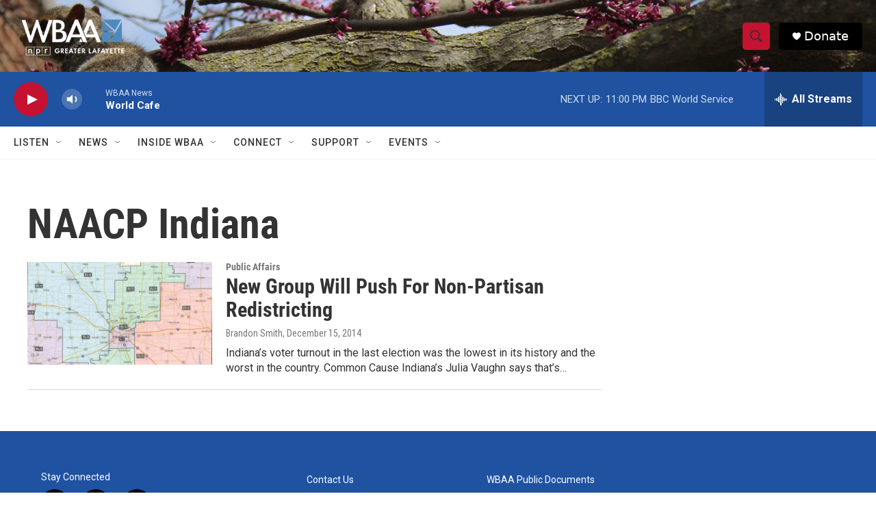

--- FILE ---
content_type: text/html; charset=utf-8
request_url: https://www.google.com/recaptcha/api2/aframe
body_size: 226
content:
<!DOCTYPE HTML><html><head><meta http-equiv="content-type" content="text/html; charset=UTF-8"></head><body><script nonce="g4tNlgy6VZBqL0qqUXrODQ">/** Anti-fraud and anti-abuse applications only. See google.com/recaptcha */ try{var clients={'sodar':'https://pagead2.googlesyndication.com/pagead/sodar?'};window.addEventListener("message",function(a){try{if(a.source===window.parent){var b=JSON.parse(a.data);var c=clients[b['id']];if(c){var d=document.createElement('img');d.src=c+b['params']+'&rc='+(localStorage.getItem("rc::a")?sessionStorage.getItem("rc::b"):"");window.document.body.appendChild(d);sessionStorage.setItem("rc::e",parseInt(sessionStorage.getItem("rc::e")||0)+1);localStorage.setItem("rc::h",'1768448178997');}}}catch(b){}});window.parent.postMessage("_grecaptcha_ready", "*");}catch(b){}</script></body></html>